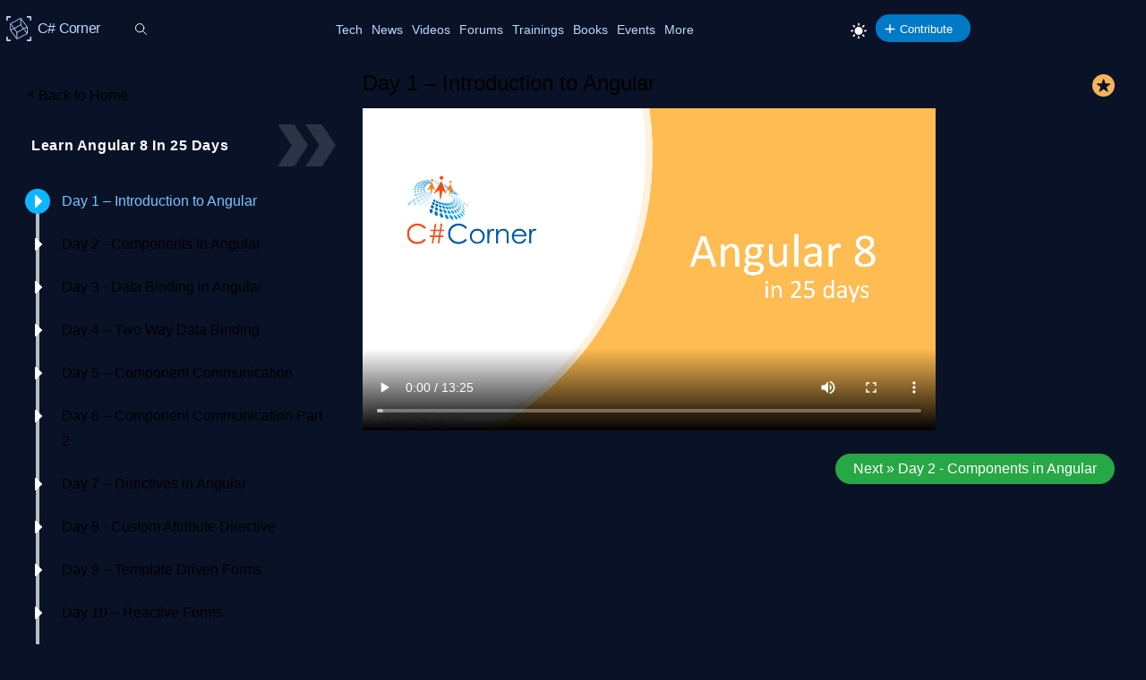

--- FILE ---
content_type: text/css
request_url: https://www.c-sharpcorner.com/App_Themes/Learn/responsive_20170402.css
body_size: 911
content:
@media screen and (min-width:1400px){.navbar li:empty{display:none}.allNav li:empty{display:inline-block}}@media screen and (max-width:1023px){.footer1 .category li{width:33.33%}.loginControl .icons.editor,.loginControl .icons.admin{display:none}}@media screen and (max-width:960px){.main-wrapper .box{width:50%}.book-discription li{margin-bottom:3px}.header .search input{max-width:125px}.display_none_mobile{display:none !important}.loginControl .userdetailCntr label{display:none}.userdetailCntr{padding-right:0}.responsive-wrapper{position:relative;width:100%}.turorials-detail-wrapper a.responsive-btn{display:block;font-size:30px;padding:10px;padding-left:73px;color:#fff;margin-bottom:15px;background-image:url(/App_Themes/Learn/images/sprite_learn_20161026.png);background-position:10px -103px;background-repeat:no-repeat}.r-menu-wrapper{position:relative}.tutorials-nav{border:0;float:none;width:100%;margin-left:auto;margin-right:auto;padding-left:20px;padding-right:20px;padding-left:15px;padding-right:15px;background:transparent !important;width:100% !important}.tutorials-nav ul{padding:0 !important;position:absolute;left:-999px;transition:.20s;top:62px;width:100%;overflow-y:scroll;overflow-x:hidden;max-height:60vh}.tutorials-nav.responsive ul{display:block;min-width:300px;background-color:var(--dropdownBg);left:0;z-index:999;overflow-y:scroll;overflow-x:hidden;max-height:60vh}.tutorials-nav ul li:not(:last-of-type){display:block;width:100%;margin-bottom:2px;border-bottom:1px solid rgba(0,0,0,0.05)}.tutorials-nav a{border:0;font-size:16px;padding:15px;width:100%}.tutorials-nav a:hover,.tutorials-nav a.active{background-color:var(--dropdownHoverBg);color:#fff}.tutorials-nav a:before{display:none}.turorials-detail{clear:both;padding-left:20px;width:100% !important}.tutorials-main li{width:100%;font-size:18px;text-align:center}.tutorials-nav .responsive-wrapper ul.tutorial-list li:last-child a{margin-left:-4px;border-left:4px solid #babec2}.tutorials-main img{display:block;margin:0 auto;margin-bottom:10px}.tutorials-nav h2{font-size:26px;margin-bottom:10px}}@media screen and (max-width:767px){.main-wrapper .box{width:100%}.search-all .box{width:50%}.login-bar{position:absolute;top:12px;right:12px}.header .search input{max-width:200px}.top-menu{clear:both}.header{background-image:linear-gradient(67deg,#0074bf 260px,#0086dc 211px)}.header .rightbar{padding-top:10px}.header2 .h1{text-align:left}}@media screen and (max-width:639px){.footer .category li{width:50%}.filter-bar{font-size:14px}.tutorials-main .box{width:100%}.search-head h2{font-size:26px;font-weight:300;margin:0 5px 0 0}.book-detail .responsive-wrap{text-align:center}.book-discription li{width:100%}.book-discription li.rating{width:100%}.book-detail img{float:none;margin:0 auto}.search-all .box{width:100%}}@media screen and (max-width:550px){.header .rightbar{display:flex;justify-content:space-around;width:100%}.header{background-image:linear-gradient(67deg,#0074bf 100%,#0086dc 211px)}.sort-dorpdown{font-size:14px;float:left}.radio-wrapper{margin-bottom:10px}.search-title{clear:both;margin-top:10px}.header .search{width:100%}.header .rightbar a{top:4px}.book-suggest{display:block}.book-suggest li{display:block;text-align:left;max-width:100%;width:100%;overflow:hidden}.book-suggest img{float:left;margin-right:10px}.book-suggest a{clear:none}.tutorials-main li{font-size:14px}}@media screen and (max-width:480px){.header{padding:5px}.login-bar{right:4px}.loginControl .image{margin-right:0}.footer .category li,.footer2 .copyright,.footer2 .policy{width:100%;text-align:center}.filter-bar .sort-dorpdown{float:left;clear:both;margin-top:10px}.book-discription li{width:100%}a.download{font-size:16px;padding:8px 50px 8px 8px}a.download:after{background-position:8px -19px}.turorials-detail{padding-left:20px}.tutorials-main li{width:100%}.tutorials-main li a{overflow:hidden;font-size:16px;line-height:1.8;max-height:62px;width:90%;margin:0 auto}.student-count .topics{font-size:100%}.student-count{padding-top:12px}.student-count ul{margin:13px auto 0}.tutorials-main>li:hover .student-count{padding-top:12px}.filter-bar{font-size:13px}.drop-down-wrapper:after{content:"";display:table;clear:both}.nav-bar-wrapper{margin:0 15px 10px 15px;padding:0}.header2 .h1{text-align:center}#category-btn,.navbar{width:100%}.header2 .dropdown-wrap{width:100%}.navbar{top:43px;left:0;right:0}}@media screen and (max-width:380px){.logo .logo-text{font-size:20px}}@media screen and (max-width:320px){.loginControl .icons{margin:6px 6px 0 0}}


--- FILE ---
content_type: text/css
request_url: https://www.c-sharpcorner.com/App_Themes/CSharp/certification/awesome_20160803.css
body_size: -92
content:
@font-face{font-family:'certification';src:url('/fonts/certification.eot?pq156s');src:url('/fonts/certification.eot?pq156s#iefix') format('embedded-opentype'),url('/fonts/certification.ttf?pq156s') format('truetype'),url('/fonts/certification.woff?pq156s') format('woff'),url('/fonts/certification.svg?pq156s#certification') format('svg');font-weight:normal;font-style:normal}[class^="icon-"],[class*=" icon-"]{font-family:'certification' !important;speak:none;font-style:normal;font-weight:normal;font-variant:normal;text-transform:none;line-height:1;-webkit-font-smoothing:antialiased;-moz-osx-font-smoothing:grayscale}.icon-google:before{content:"\e900"}.icon-clock:before{content:"\e901"}.icon-download:before{content:"\e902"}.icon-logout:before{content:"\e903"}.icon-sign_up:before{content:"\e904"}.icon-key:before{content:"\e905"}.icon-facebook:before{content:"\e906"}.icon-twitter:before{content:"\e907"}.icon-play:before{content:"\e908"}.icon-previous:before{content:"\e909"}.icon-next:before{content:"\e90a"}.icon-skip:before{content:"\e90b"}.icon-submit:before{content:"\e90c"}.icon-home:before{content:"\e90d"}.icon-print:before{content:"\e90e"}.icon-add-exam:before{content:"\e90f"}.icon-add-question:before{content:"\e910"}.icon-email:before{content:"\e911"}.icon-login:before{content:"\e912"}.icon-login-button:before{content:"\e913"}.icon-password:before{content:"\e914"}.icon-registration:before{content:"\e915"}.icon-registration-button:before{content:"\e916"}.icon-reset:before{content:"\e917"}.icon-arrow_down:before{content:"\e918"}.icon-edit:before{content:"\e919"}.icon-delete:before{content:"\e91a"}


--- FILE ---
content_type: text/css
request_url: https://www.c-sharpcorner.com/CuteSoft_Client/CuteEditor/Style/SyntaxHighlighter_20190203.css
body_size: 631
content:
.dp-highlighter {
	font-family: "Consolas", "Courier New", Courier, mono, serif;
	font-size: 12px;
	background-color: #E7E5DC;
	width: 99%;
	overflow: auto;
	margin: 18px 0 18px 0 !important;
	padding-top: 1px; /* adds a little border on top when controls are hidden */
}

	/* clear styles */
	.dp-highlighter ol,
	.dp-highlighter ol li,
	.dp-highlighter ol li span {
		margin: 0;
		padding: 0;
		border: none;
	}

	.dp-highlighter a,
	.dp-highlighter a:hover {
		background: none;
		border: none;
		padding: 0;
		margin: 0;
	}

	.dp-highlighter .bar {
		padding-left: 45px;
	}

	.dp-highlighter.collapsed .bar,
	.dp-highlighter.nogutter .bar {
		padding-left: 0px;
	}

	.dp-highlighter ol {
		list-style: decimal; /* for ie */
		background-color: #fff;
		margin: 0px 0px 1px 45px !important; /* 1px bottom margin seems to fix occasional Firefox scrolling */
		padding: 0px;
		color: #5C5C5C;
	}

	.dp-highlighter.nogutter ol,
	.dp-highlighter.nogutter ol li {
		list-style: none !important;
		margin-left: 0px !important;
	}

	.dp-highlighter ol li,
	.dp-highlighter .columns div {
		list-style: decimal-leading-zero; /* better look for others, override cascade from OL */
		list-style-position: outside !important;
		border-left: 3px solid #6CE26C;
		background-color: #F8F8F8;
		color: #5C5C5C;
		padding: 0 3px 0 10px !important;
		margin: 0 !important;
		line-height: 18px;
	}

	.dp-highlighter.nogutter ol li,
	.dp-highlighter.nogutter .columns div {
		border: 0;
	}

	.dp-highlighter .columns {
		background-color: #F8F8F8;
		color: gray;
		overflow: hidden;
		width: 100%;
	}

		.dp-highlighter .columns div {
			padding-bottom: 5px;
		}

	.dp-highlighter ol li.alt {
		background-color: #FFF;
		color: inherit;
	}

	.dp-highlighter ol li span {
		color: black;
		background-color: inherit;
	}

	/* Adjust some properties when collapsed */

	.dp-highlighter.collapsed ol {
		margin: 0px;
	}

		.dp-highlighter.collapsed ol li {
			display: none;
		}

	/* Additional modifications when in print-view */

	.dp-highlighter.printing {
		border: none;
	}

		.dp-highlighter.printing .tools {
			display: none !important;
		}

		.dp-highlighter.printing li {
			display: list-item !important;
		}

	/* Styles for the tools */

	.dp-highlighter .tools {
		padding: 3px 8px 3px 10px;
		font: 9px Verdana, Geneva, Arial, Helvetica, sans-serif;
		color: silver;
		background-color: #f8f8f8;
		padding-bottom: 10px;
		border-left: 3px solid #6CE26C;
	}

	.dp-highlighter.nogutter .tools {
		border-left: 0;
	}

	.dp-highlighter.collapsed .tools {
		border-bottom: 0;
	}

	.dp-highlighter .tools a {
		font-size: 9px;
		color: #a0a0a0;
		background-color: inherit;
		text-decoration: none;
		margin-right: 10px;
	}

		.dp-highlighter .tools a:hover {
			color: red;
			background-color: inherit;
			text-decoration: underline;
		}

/* About dialog styles */

.dp-about {
	background-color: #fff;
	color: #333;
	margin: 0px;
	padding: 0px;
}

	.dp-about table {
		width: 100%;
		height: 100%;
		font-size: 11px;
		font-family: Tahoma, Verdana, Arial, sans-serif !important;
	}

	.dp-about td {
		padding: 10px;
		vertical-align: top;
	}

	.dp-about .copy {
		border-bottom: 1px solid #ACA899;
		height: 95%;
	}

	.dp-about .title {
		color: red;
		background-color: inherit;
		font-weight: bold;
	}

	.dp-about .para {
		margin: 0 0 4px 0;
	}

	.dp-about .footer {
		background-color: #ECEADB;
		color: #333;
		border-top: 1px solid #fff;
		text-align: right;
	}

	.dp-about .close {
		font-size: 11px;
		font-family: Tahoma, Verdana, Arial, sans-serif !important;
		background-color: #ECEADB;
		color: #333;
		width: 60px;
		height: 22px;
	}

/* Language specific styles */

.dp-highlighter .comment, .dp-highlighter .comments {
	color: #008200;
	background-color: inherit;
}

.dp-highlighter .string {
	color: blue;
	background-color: inherit;
}

.dp-highlighter .keyword {
	color: #069;
	font-weight: bold;
	background-color: inherit;
}

.dp-highlighter .preprocessor {
	color: gray;
	background-color: inherit;
}


--- FILE ---
content_type: text/css
request_url: https://www.c-sharpcorner.com/App_Themes/Csharp-V3/Layout/ContentDetail/contentdetails.css
body_size: 6919
content:
pre[class*="language-"].line-numbers>code::-webkit-scrollbar{height:8px}pre[class*="language-"].line-numbers>code::-webkit-scrollbar-track{background:rgb(127 138 171 / 21%);border-radius:0}pre[class*="language-"].line-numbers>code::-webkit-scrollbar-thumb,pre[class*="language-"].line-numbers>code::-webkit-scrollbar-thumb:active{background:rgb(127 138 171 / 0);border-radius:5px}pre[class*="language-"].line-numbers>code::-webkit-scrollbar-thumb:hover{background:#7f8aab;border-radius:5px}.user-content.line-numbers{padding:0 15px}.post-data-listing .post-title{margin-right:60px;font-size:24px;line-height:32px}hr{margin:.7em 0;border-right:0;border-left:0;border-color:var(--borderColor)}.post-right-ctrls{right:48px}.ask-input-box{background:#12192d;width:95%;min-height:48px;border-radius:var(--bdrRadius);padding:5px 15px;border:.5px solid #636f92;height:80px;margin-left:15px;color:#7f8aab;resize:vertical}.tech-tags-list{display:flex;gap:10px;flex-wrap:wrap}.comment-time{float:right;color:#5d6786}#RootComments,.build-comment{position:relative}.commentbody{display:flex}.post-data-listing-wrap{overflow:unset}.list-img{max-width:48px;max-height:48px}.emotions-wrapper>li:hover .d-icon{border-radius:50%;-ms-transform:translateY(-3px);-webkit-transform:translateY(-3px);transform:translateY(-3px)}.mentions-input-box textarea:focus{outline:0}.esc-msg{color:var(--errorColor) !important;margin-left:0 !important;margin-bottom:15px !important}.post-containt-details p{margin:1em 0}.post-containt-details * ul,.post-containt-details * ol,.post-containt-details * li{padding:5px;margin-left:5px}.post-containt-details * a{color:#0086dc !important}.author-media{margin-left:75px}.comment-user-photo img{width:48px;height:48px;min-width:48px;min-height:48px;border:1px solid #809aba}.author-bio-content{display:flex;gap:10px}.author-bio-img{line-height:0}.author-page-link{display:inline-block !important;word-break:break-all}.have-company .author-bio-content,.company-section{display:flex;gap:10px;align-items:start}.author-bio-content .img-author,.have-company .img-author{width:64px;height:64px;border:1px solid var(--texthightlight)}.have-company{display:flex;justify-content:space-between;gap:20px}.company-section{padding:15px;display:flex}.commentsContainer{margin-top:-20px}.top-author{margin-left:10px}.share-ctrls{position:absolute;top:6px;right:-80px}.details-listing{margin-left:40px}.emotion-popup-wrapper .modal-header ul>li span{position:unset !important}pre[class*=language-]:after,pre[class*=language-]:before{box-shadow:unset !important}pre[class*="language-"].line-numbers.line-numbers{background:transparent;padding-left:50px !important}pre [class*="language-"].line-numbers{border-radius:var(--bdrRadius)}pre[class*="language-"].line-numbers>code{background:transparent;border:.5px solid #636f92;border-radius:var(--bdrRadius)}pre[class*="language-"]>code{box-shadow:none !important}.line-numbers .line-numbers-rows{border-right-color:#636f92 !important;color:var(--fontColor) !important;bottom:0;width:36px !important}div.code-toolbar>.toolbar span{padding:4px 5px !important;min-height:22px;display:inline-block}div.code-toolbar>.toolbar{display:flex;gap:5px}.token.operator,.token.entity,.token.url,.token.variable{color:unset !important;background:unset !important}#TagsContainer .list-inline{display:flex;gap:10px;flex-wrap:wrap}.content-actions .d-icon{position:relative}.content-actions li{position:relative}.cotent-share-icon>ul,.social-media-dropdown>ul{position:absolute;right:10px;height:auto;background:#12192d;border:.5px solid #636f92;border-radius:5px 0 5px 5px;display:flex;gap:10px;flex-wrap:wrap;padding:10px;min-width:122px;max-width:175px;width:max-content}.checkbox,.radio{position:relative;display:block;margin-top:10px;margin-bottom:10px;margin-left:17px}.checkbox label,.radio label{min-height:20px;line-height:1.5}label[for="FollowCheckBox"]{position:relative}.checkbox label:before{content:"";display:inline-block;width:16px;height:16px;margin-right:10px;position:absolute;left:-24px;bottom:3px}@media only screen and (min-width:1206px){.cotent-share-icon>ul{height:auto;max-height:800px}}.svg-dropdown-icon{position:absolute;right:66px;top:-25px}.svg-dropdown-icon-dropdown-list{top:22px !important;right:-5px;padding:10px;display:none;z-index:1;width:160px}.svg-dropdown-icon-dropdown-list.resoucelist{display:none}.svg-dropdown-share-list{top:22px !important;right:-5px;padding:10px;display:none;z-index:1;width:160px}.author-rpv-wrapper{display:flex;justify-content:start;margin-top:10px;margin-left:12px}.author-rpv-wrapper span{display:flex;align-items:center;gap:20px}.author-rpv-wrapper a{padding-right:12px;display:flex;align-items:center}.rpv-wrapper{display:flex;font-size:12px;margin-bottom:20px}.rpv-wrapper span{display:flex;margin-left:2px;margin-right:4px}.rpv-wrapper-profile{font-size:12px;font-weight:700}.comment-rpv{margin-top:12px !important}.spanrank{border:1px solid #f8bb0f;border-radius:100%;height:5px;width:5px;background:#f8bb0f}.spantotalviews{border:1px solid #49deff;border-radius:100%;height:5px;width:5px;background:#49deff}.spanreputation{border:1px solid #9fffbf;border-radius:100%;height:5px;width:5px;background:#9fffbf}.spanmvp{border:1px solid #b476f9;border-radius:100%;height:5px;width:5px;background:#b476f9}.spanmicrosoftmvp{border:1px solid #443456;border-radius:100%;height:5px;width:5px;background:#443456;margin-top:8px}.u-name{font-size:16px;font-weight:600}.company-name{font-size:16px;font-weight:500}.company-description{margin-top:10px}.commentDescription{position:relative;width:100%}.icon-delete-content2{background-position:-166px -134px}.icon-edit-content2{background-position:-198px -134px}.comments-body{margin-left:15px;width:calc(100% - 60px)}.comment-action-button{position:absolute;right:0;top:-30px;z-index:99;border-radius:4px;display:none;margin-right:0 !important}.comment-action-button .d-icon{width:20px;height:20px;margin:1px 4px;display:block;float:left}.btn-reply{border:.5px solid #636f92;border-radius:100px;width:70px;background:#12192d;color:#fff;margin-bottom:10px}.comment-reply-wrapper{margin-top:20px}.hidden-md-up{display:none}.btn-filter-ctrl{position:absolute;right:0;top:-8px}.listing{justify-content:unset}.leaderboard-list .listing{justify-content:space-between}.leaderboard-list img{max-width:unset}.icon-delete{border:0;cursor:pointer;width:16px;height:24px;background-image:url("data:image/svg+xml,%3Csvg xmlns='http://www.w3.org/2000/svg' width='10' height='10' fill='%236e758a' viewBox='0 0 25.553 25.552'%3E%3Cpath d='M11 1.5v1h3.5a.5.5 0 0 1 0 1h-.538l-.853 10.66A2 2 0 0 1 11.115 16h-6.23a2 2 0 0 1-1.994-1.84L2.038 3.5H1.5a.5.5 0 0 1 0-1H5v-1A1.5 1.5 0 0 1 6.5 0h3A1.5 1.5 0 0 1 11 1.5m-5 0v1h4v-1a.5.5 0 0 0-.5-.5h-3a.5.5 0 0 0-.5.5M4.5 5.029l.5 8.5a.5.5 0 1 0 .998-.06l-.5-8.5a.5.5 0 1 0-.998.06m6.53-.528a.5.5 0 0 0-.528.47l-.5 8.5a.5.5 0 0 0 .998.058l.5-8.5a.5.5 0 0 0-.47-.528M8 4.5a.5.5 0 0 0-.5.5v8.5a.5.5 0 0 0 1 0V5a.5.5 0 0 0-.5-.5'/%3E%3C/svg%3E");background-size:cover;background-color:transparent}.btn-icon-dots{cursor:pointer}.icon-three-dots{border-radius:50%;display:flex;align-items:center;justify-content:center;padding:5px}.user-action-count{color:var(--iconColor)}.icon-moderators{display:inline-block;border:0;cursor:pointer;width:24px;height:24px;background-image:url('data:image/svg+xml;utf8,<svg xmlns="http://www.w3.org/2000/svg" width="5" height="5" fill="%237f8aab" viewBox="0 0 20.22 20.22"> <path d="M8 8a3 3 0 1 0 0-6 3 3 0 0 0 0 6m2-3a2 2 0 1 1-4 0 2 2 0 0 1 4 0m4 8c0 1-1 1-1 1H3s-1 0-1-1 1-4 6-4 6 3 6 4m-1-.004c-.001-.246-.154-.986-.832-1.664C11.516 10.68 10.289 10 8 10s-3.516.68-4.168 1.332c-.678.678-.83 1.418-.832 1.664z"/> </svg>');background-size:cover;background-color:transparent}.content-top{display:flex}.author-name{margin-left:-15px}.likecount{position:absolute;margin-left:3px;top:3px}.previousComments{right:455px}.publish-info,.user-details{width:100%}.ebook-learning{display:flex;gap:20px}.commentDescription-body{width:100%}.icon-bookmark-delete{display:inline-block;border:0;cursor:pointer;width:16px;height:24px;background-image:url('data:image/svg+xml;utf8,<svg xmlns="http://www.w3.org/2000/svg" width="5" height="5" fill="%237f8aab" viewBox="0 0 23.22 23.22"> <path fill-rule="evenodd" d="M10.854 5.146a.5.5 0 0 1 0 .708l-3 3a.5.5 0 0 1-.708 0l-1.5-1.5a.5.5 0 1 1 .708-.708L7.5 7.793l2.646-2.647a.5.5 0 0 1 .708 0"/> <path d="M2 2a2 2 0 0 1 2-2h8a2 2 0 0 1 2 2v13.5a.5.5 0 0 1-.777.416L8 13.101l-5.223 2.815A.5.5 0 0 1 2 15.5zm2-1a1 1 0 0 0-1 1v12.566l4.723-2.482a.5.5 0 0 1 .554 0L13 14.566V2a1 1 0 0 0-1-1z"/> </svg>');background-size:cover;background-color:transparent}.icon-bookmark-add{display:inline-block;border:0;cursor:pointer;width:16px;height:24px;background-image:url('data:image/svg+xml;utf8,<svg xmlns="http://www.w3.org/2000/svg" width="5" height="5" fill="%237f8aab" viewBox="0 0 23.22 23.22"> <path d="M2 2a2 2 0 0 1 2-2h8a2 2 0 0 1 2 2v13.5a.5.5 0 0 1-.777.416L8 13.101l-5.223 2.815A.5.5 0 0 1 2 15.5zm2-1a1 1 0 0 0-1 1v12.566l4.723-2.482a.5.5 0 0 1 .554 0L13 14.566V2a1 1 0 0 0-1-1z"/> <path d="M8 4a.5.5 0 0 1 .5.5V6H10a.5.5 0 0 1 0 1H8.5v1.5a.5.5 0 0 1-1 0V7H6a.5.5 0 0 1 0-1h1.5V4.5A.5.5 0 0 1 8 4"/> </svg>');background-size:cover;background-color:transparent}.icon-make-featured{display:inline-block;border:0;cursor:pointer;width:16px;height:24px;background-image:url('data:image/svg+xml;utf8,<svg xmlns="http://www.w3.org/2000/svg" width="5" height="5" fill="%238693b9" viewBox="0 0 23.22 23.22"> <path d="M7.5 5.5a.5.5 0 0 0-1 0v.634l-.549-.317a.5.5 0 1 0-.5.866L6 7l-.549.317a.5.5 0 1 0 .5.866l.549-.317V8.5a.5.5 0 1 0 1 0v-.634l.549.317a.5.5 0 1 0 .5-.866L8 7l.549-.317a.5.5 0 1 0-.5-.866l-.549.317zm-2 4.5a.5.5 0 0 0 0 1h5a.5.5 0 0 0 0-1zm0 2a.5.5 0 0 0 0 1h5a.5.5 0 0 0 0-1z"/> <path d="M14 14V4.5L9.5 0H4a2 2 0 0 0-2 2v12a2 2 0 0 0 2 2h8a2 2 0 0 0 2-2M9.5 3A1.5 1.5 0 0 0 11 4.5h2V14a1 1 0 0 1-1 1H4a1 1 0 0 1-1-1V2a1 1 0 0 1 1-1h5.5z"/> </svg>');background-size:cover;background-color:transparent}.icon-content-featured{display:inline-block;border:0;cursor:pointer;width:16px;height:24px;background-image:url('data:image/svg+xml;utf8,<svg xmlns="http://www.w3.org/2000/svg" width="5" height="5" fill="%237f8aab" viewBox="0 0 23.22 23.22"> <path d="M3.612 15.443c-.386.198-.824-.149-.746-.592l.83-4.73L.173 6.765c-.329-.314-.158-.888.283-.95l4.898-.696L7.538.792c.197-.39.73-.39.927 0l2.184 4.327 4.898.696c.441.062.612.636.282.95l-3.522 3.356.83 4.73c.078.443-.36.79-.746.592L8 13.187l-4.389 2.256z"></path> </svg>');background-size:cover;background-color:transparent}.locked{display:inline-block;border:0;cursor:pointer;width:23px;height:24px;background-image:url('data:image/svg+xml;utf8,<svg xmlns="http://www.w3.org/2000/svg" width="5" height="5" fill="%237f8aab" viewBox="0 0 23.22 23.22"> <path d="M8 1a2 2 0 0 1 2 2v4H6V3a2 2 0 0 1 2-2m3 6V3a3 3 0 0 0-6 0v4a2 2 0 0 0-2 2v5a2 2 0 0 0 2 2h6a2 2 0 0 0 2-2V9a2 2 0 0 0-2-2M5 8h6a1 1 0 0 1 1 1v5a1 1 0 0 1-1 1H5a1 1 0 0 1-1-1V9a1 1 0 0 1 1-1"/> </svg>');background-size:cover;background-color:transparent}.icon-clone-content{display:inline-block;border:0;cursor:pointer;width:24px;height:24px;background-image:url('data:image/svg+xml;utf8,<svg xmlns="http://www.w3.org/2000/svg" width="5" height="5" fill="%237f8aab" viewBox="0 0 23.22 23.22"> <path fill-rule="evenodd" d="M4 2a2 2 0 0 1 2-2h8a2 2 0 0 1 2 2v8a2 2 0 0 1-2 2H6a2 2 0 0 1-2-2zm2-1a1 1 0 0 0-1 1v8a1 1 0 0 0 1 1h8a1 1 0 0 0 1-1V2a1 1 0 0 0-1-1zM2 5a1 1 0 0 0-1 1v8a1 1 0 0 0 1 1h8a1 1 0 0 0 1-1v-1h1v1a2 2 0 0 1-2 2H2a2 2 0 0 1-2-2V6a2 2 0 0 1 2-2h1v1z"/> </svg>');background-size:cover;background-color:transparent}.toasterShow{position:fixed;right:50px;top:60px;padding:0;opacity:0;visibility:hidden;height:1px;color:#fff;display:block !important;width:100%;text-align:center;z-index:9999;transition:.5s}.toasterShow span{display:block;width:100%;max-width:300px;float:right;background:#089804;padding:10px;border-radius:6px}.toasterShow.warning{background:#ff382b}.toasterShow.showThread{padding:10px 0;height:auto;visibility:visible;opacity:1;top:60px;margin-bottom:5px}.comment-info-icons li{margin-right:25px}.btn-filter-ctrl svg{fill:#6e758a !important}.togglereplies{display:inline-block;border:0;cursor:pointer;width:24px;height:24px;background-image:url('data:image/svg+xml;utf8,<svg xmlns="http://www.w3.org/2000/svg" width="10" height="10" fill="%237f8aab" viewBox="0 0 16 16"><path d="M6.598 5.013a.144.144 0 0 1 .202.134V6.3a.5.5 0 0 0 .5.5c.667 0 2.013.005 3.3.822.984.624 1.99 1.76 2.595 3.876-1.02-.983-2.185-1.516-3.205-1.799a8.7 8.7 0 0 0-1.921-.306 7 7 0 0 0-.798.008h-.013l-.005.001h-.001L7.3 9.9l-.05-.498a.5.5 0 0 0-.45.498v1.153c0 .108-.11.176-.202.134L2.614 8.254l-.042-.028a.147.147 0 0 1 0-.252l.042-.028zM7.8 10.386q.103 0 .223.006c.434.02 1.034.086 1.7.271 1.326.368 2.896 1.202 3.94 3.08a.5.5 0 0 0 .933-.305c-.464-3.71-1.886-5.662-3.46-6.66-1.245-.79-2.527-.942-3.336-.971v-.66a1.144 1.144 0 0 0-1.767-.96l-3.994 2.94a1.147 1.147 0 0 0 0 1.946l3.994 2.94a1.144 1.144 0 0 0 1.767-.96z" /></svg>');background-size:cover;background-color:transparent}.icon-inactive{display:inline-block;border:0;cursor:pointer;width:16px;height:24px;background-image:url('data:image/svg+xml;utf8,<svg xmlns="http://www.w3.org/2000/svg" width="5" height="5" fill="%237f8aab" viewBox="0 0 23.22 23.22"> <path d="M6.146 6.146a.5.5 0 0 1 .708 0L8 7.293l1.146-1.147a.5.5 0 1 1 .708.708L8.707 8l1.147 1.146a.5.5 0 0 1-.708.708L8 8.707 6.854 9.854a.5.5 0 0 1-.708-.708L7.293 8 6.146 6.854a.5.5 0 0 1 0-.708"/> <path d="M4 0a2 2 0 0 0-2 2v12a2 2 0 0 0 2 2h8a2 2 0 0 0 2-2V2a2 2 0 0 0-2-2zm0 1h8a1 1 0 0 1 1 1v12a1 1 0 0 1-1 1H4a1 1 0 0 1-1-1V2a1 1 0 0 1 1-1"/> </svg>');background-size:cover;background-color:transparent}.cotent-share-icon li{padding:0 !important;max-width:16px;max-height:18px}#div2>p{margin:15px 0;background:var(--bodyBg) !important}#div2 p{margin:15px 0}#div2 ul li p:first-of-type,#div2 ol li p:first-of-type{margin:0}#div2>P>span{margin:15px 0;background:var(--bodyBg) !important}#div2 .code-toolbar span{margin:initial}#div2 * ul,#div2 * ol,#div2 * li{margin-left:5px;font-size:var(--FontSize18) !important}#div2 * a{color:#0086dc !important}#div2{word-break:break-word}.comment-btn{text-align:right}.content-header .follow-popup{transform:translateX(-60px);top:38px;position:absolute !important}.follow-popup{width:320px;z-index:2;padding:15px;border-radius:4px;border:1px solid var(--bdrColor);background-color:var(--boxbg);text-align:left;position:absolute;top:35px;left:5px}.follow-popup .popup-footer{border-top:1px solid var(--bdrColor);padding-top:15px;margin-top:15px;display:flex;justify-content:space-around}.author-social{margin-right:10px}.author-info{margin-top:10px}.ebook-author-media img{max-width:unset;aspect-ratio:9 / 16;object-fit:contain;object-position:top;max-height:190px}.with-caret-top:after{left:25px;content:"";width:16px;height:16px;transform:rotate(45deg);display:inline-block;background:inherit;position:absolute;top:-9px;border:inherit;border-right:0;border-bottom:0}.profile-cardimg{height:55px;width:55px}.user-content #div2 h1,.user-content #div2 h2,.user-content #div2 h3,.user-content #div2 h4,.user-content #div2 h5,.user-content #div2 h6{margin-bottom:15px}.user-content #div2 h1{font-size:30px !important}.user-content #div2 h2{font-size:24px !important}.user-content #div2 h3{font-size:22px !important}.user-content #div2 h4{font-size:20px !important}.user-content #div2 h5{font-size:18px !important}.user-content #div2 h6{font-size:16px !important}.user-content #div2 ul{list-style:disc !important}.user-content #div2 ol,.user-content #div2 ul{margin-bottom:10px;margin-top:10px;margin-left:25px}.content-actions .icon-star{background-position:-98px -2px;top:-1px}.user-action-list li{display:inline-block}.content-emotionsContainer-listitems{top:-33px !important;right:-5px !important}.btnclose{padding:5px 15px;border:0;outline:0;color:#fff;background:0;font-size:30px;position:absolute;right:-3px;top:0;cursor:pointer}.author-card-media{display:flex}.author-card-media-body{margin-left:10px !important}.comment-esc-msg{color:red;font-size:12px;margin-left:67px;display:none}.comment-media{display:flex;margin-top:10px}.likepop-li{display:flex !important;justify-content:start;align-items:center}.media-middle p{margin-left:10px}.d-icon{display:block;margin-top:1px}.comment-head li,.emotion-user-link,.follow-popup .author-name,.icon-author-9,.icon-author-r,.icon-author-v,.mentions-input-box{position:relative}.emotion-user-link span{position:absolute;bottom:2px;right:-10px}.user-image-36{width:36px;height:36px;border-radius:50%;min-width:36px}.eBook-wrap{display:flex}.e-book-title{margin-left:16px;margin-top:10px;position:relative}.e-book-name{font-size:var(--FontSize16)}.card-foot{font-weight:500;padding:5px}.btn-start-outline{max-width:166px;height:35px;border:1px solid #0db615;border-radius:5px;padding:7px;top:70px;left:0;text-align:center;color:#0db615;display:inline-block;margin-top:15px}.btn-start-outline:hover{background-color:#0db615;color:#fff}.wrap-card{flex-basis:49%;min-height:50px}.icon-ebook-download i,.e-book-download .icon-ebook-download{display:inline-block;border:0;width:23px;height:17px;background-image:url('data:image/svg+xml;utf8,<svg xmlns="http://www.w3.org/2000/svg" width="5" height="5" fill="grey" viewBox="0 0 23.22 23.22"> <path d="M.5 9.9a.5.5 0 0 1 .5.5v2.5a1 1 0 0 0 1 1h12a1 1 0 0 0 1-1v-2.5a.5.5 0 0 1 1 0v2.5a2 2 0 0 1-2 2H2a2 2 0 0 1-2-2v-2.5a.5.5 0 0 1 .5-.5"/> <path d="M7.646 11.854a.5.5 0 0 0 .708 0l3-3a.5.5 0 0 0-.708-.708L8.5 10.293V1.5a.5.5 0 0 0-1 0v8.793L5.354 8.146a.5.5 0 1 0-.708.708z"/></svg>');background-size:cover;background-color:transparent}.read-count{color:grey}.e-book-download{display:flex;align-items:center;margin-top:10px;gap:10px}.icon-download{content:url('data:image/svg+xml;utf8,<svg xmlns="http://www.w3.org/2000/svg" width="16" height="16" fill="%237f8aab" class="bi bi-download" viewBox="0 0 16 16"> <path d="M.5 9.9a.5.5 0 0 1 .5.5v2.5a1 1 0 0 0 1 1h12a1 1 0 0 0 1-1v-2.5a.5.5 0 0 1 1 0v2.5a2 2 0 0 1-2 2H2a2 2 0 0 1-2-2v-2.5a.5.5 0 0 1 .5-.5"/> <path d="M7.646 11.854a.5.5 0 0 0 .708 0l3-3a.5.5 0 0 0-.708-.708L8.5 10.293V1.5a.5.5 0 0 0-1 0v8.793L5.354 8.146a.5.5 0 1 0-.708.708z"/></svg>')}#ctl00_ContentLeft_EbookSection_EbookImage,#ctl00_MainContent_EbookSection_EbookImage{height:auto;max-height:220px}.ebook-author-media{padding-bottom:10px}.file-box a{text-wrap:nowrap}code[class*=language-],pre[class*=language-]{color:var(--fontColor) !important}@media(max-width:1200px) and (max-height:640px){.ebook-learning,.have-company{flex-direction:column}.company-section{justify-content:start}.wrap-card{min-height:auto}}@media(max-width:1023px){.commentDescription{position:relative}.aside-right{display:none !important}}@media(max-width:767.99px){.ebook-learning,.have-company{flex-direction:column}.wrap-card{min-height:auto}.have-company .author-bio-content{gap:20px}}@media(max-width:560px){.btn-start-outline{position:unset}.comment-time{margin-right:10px;color:#5d6786}}@media(min-width:768px) and (max-width:1025px){div[id$="LearningSection"] .ebook-author-media .form-group>div{display:flex;gap:20px}div[id$="LearningSection"] .ebook-author-media .card-img,div[id$="LearningSection"] .ebook-author-media .learning-footer{max-width:368px}}@media(max-width:524px){.commentDescription-body{margin-left:0 !important}.comment-replies{margin-left:-60px !important}.comment-replies .comment-info{width:100%}.rpv-wrapper{top:-60px}.btn-start-outline{position:unset}.comment-time{margin-right:10px;color:#5d6786}}.comment-action-icons{padding:5px}.reply-comment-box{width:100%}.profile-control{position:relative}@media screen and (max-width:470px){.content-emotionsContainer-listitems,.emotions-wrapper{right:-120px !important}}.comment-replies .media{border:.5px solid #27314d;background:#131b31;padding:20px;margin-top:30px;position:relative}.comment-reply-wrapper{display:flex;flex-wrap:wrap}strong span,span font{color:inherit !important}#div2 div:not(.code-toolbar div):not(.dp-highlighter div),#div2 ul:not(.code-toolbar ul):not(.dp-highlighter ul),#div2 span:not(.code-toolbar span):not(.dp-highlighter span),#div2 p:not(.code-toolbar p):not(.dp-highlighter p):not(blockquote p),#div2 strong:not(.code-toolbar strong):not(.dp-highlighter strong):not(blockquote strong){background-color:var(--bodyBg) !important;font-family:var(--sitefont) !important;font-size:var(--FontSize18) !important}#div2 h2:not(.code-toolbar h2):not(.dp-highlighter h2){background-color:inherit !important;color:var(--fontColor) !important;font-size:24px !important}font[color="#0000ff"]{color:#1990b8}font[color="#008000"]{color:#7d8b99}.dp-highlighter{background-color:inherit !important;color:var(--fontColor) !important;font-family:var(--sitefont) !important;font-size:var(--FontSize16) !important;width:99%;overflow:auto;margin:18px 0 18px 0 !important;padding-top:1px;border:.5px solid #636f92;border-radius:var(--bdrRadius)}.dp-highlighter ol{list-style:decimal;background:transparent;margin:0 0 1px 20px !important;padding:0 12px !important}.dp-highlighter ol li,.dp-highlighter .columns div{list-style:decimal-leading-zero;list-style-position:outside !important;border-left:.5px solid #636f92;background:transparent;padding:2px 5px 3px 10px !important;margin:initial;line-height:18px}.dp-highlighter .bar{display:none}.dp-highlighter ol li::marker{color:#5e9981}.dp-highlighter ol span.keyword{color:#1990b8}.dp-highlighter ol span.comment{color:#7d8b99}.dp-highlighter ol span.keyword+span{color:#2f9c0a}.author-bio-img-new,.company-bio-img{position:absolute;line-height:0}.author-media-new{margin-left:75px}.company-description-new{margin-top:2px;display:-webkit-box;-webkit-line-clamp:5;-webkit-box-orient:vertical;overflow:hidden;text-overflow:ellipsis}p.bio-info{display:-webkit-box;-webkit-line-clamp:3;-webkit-box-orient:vertical;overflow:hidden;text-overflow:ellipsis}.author-media-new .nav-svg-icon{top:3px}.company-bio-img img{margin-top:-8px}.company-bio-img{top:24px}@media only screen and (max-width:1280px) and (min-width:1023px){.author-page-link{margin-bottom:20px}}.author-rpv-wrapper{margin-left:0;margin-top:0}.company-bio-img img{object-fit:contain;background:#fff}.user-content.line-numbers img{width:unset !important;height:unset !important;margin-top:5px;margin-bottom:5px}.btn-icon-dots.icon-three-dots{color:var(--iconColor) !important}div#div2 table{margin-bottom:15px}#div2 table td,#div2 table th{padding:5px;border-style:solid !important;border-color:var(--bdrColor) !important;font-size:var(--FontSize)}#div2 table>thead tr:first-child,#div2 table>thead tr:first-child td,#div2 table>thead tr:first-child th{background-color:#273c75 !important}div#div2 table>thead tr:first-child td>*,div#div2 table>thead tr:first-child th>*,div#div2 table>thead tr:first-child td>span,div#div2 table>thead tr:first-child td,div#div2 table>thead tr:first-child th{background:none !important;font-weight:500 !important;color:var(--texthightlight) !important;font-size:var(--FontSize) !important}.token.namespace{opacity:1 !important}.twitter-tweet-rendered{margin:10px auto}blockquote:before{content:"\201C";color:#b4c5f1;font-size:5.5em;position:absolute;left:6px;top:-23px;font-family:arial}blockquote{font-style:italic;padding:5px 8px 2px 50px;border-style:solid;border-color:#778dc5;border-width:0;border-left-width:5px;margin-left:30px;margin-bottom:15px;background:#222d4b;position:relative;width:calc(100% - 56px);font-size:var(--FontSize)}blockquote p{font-size:var(--FontSize18)}div#div2 code[class*="language-"]{font-family:var(--sitefont) !important}.youtube-embed-wrapper iframe{position:absolute;top:0;left:0;width:100%;height:100%}.icon-sprite{display:inline-block;border:0;cursor:pointer;background-image:url('/Images/content-detail-icon-sprite.png');background-size:auto;background-color:transparent}.icon-sprite-history{width:20px;height:17px;background-position:-34px -70px;margin-right:-5px}.icon-sprite-views{width:20px;height:17px;background-position:-1px -72px;margin-right:-5px}.icon-sprite-comments{width:20px;height:17px;background-position:-31px -49px;margin-right:-5px}.icon-sprite-points{width:21px;height:20px;background-position:-63px -49px;margin-right:-5px}.icon-sprite-facebook{width:18px;height:18px;background-position:-29px 0}.icon-sprite-twitter{width:18px;height:18px;background-position:-46px 0}.icon-sprite-linkedin{width:18px;height:18px;background-position:-65px 0}.icon-sprite-reddit{width:18px;height:18px;background-position:-12px 0}.icon-sprite-gmail{width:18px;height:18px;background-position:-2px -22px}.icon-sprite-copy{width:18px;height:18px;background-position:-46px -22px}.icon-sprite-print{width:18px;height:18px;background-position:-108px -22px}.icon-sprite-admin{width:55px;height:28px;margin-right:10px;background-position:0 162px}.icon-sprite-editor{width:55px;height:28px;margin-right:10px;background-position:0 128px}.icon-sprite-writer{width:82px;height:28px;margin-right:10px;background-position:0 195px}.icon-sprite-top50{width:55px;height:28px;margin-right:10px;background-position:0 230px}.icon-sprite-top100{width:60px;height:28px;margin-right:10px;background-position:0 292px}.icon-sprite-top500{width:62px;height:28px;margin-right:10px;background-position:0 258px}.icon-sprite-top1000{width:80px;height:28px;margin-right:10px;background-position:0 322px}.icon-sprite-ai{width:30px;height:21px;background-position:-80px -334px}.icon-sprite-featured{width:30px;height:34px;background-position:-120px -335px}.icon-sprite-threedots{width:12px;height:16px;background-position:1px 0}.icon-sprite-bookmark{width:18px;height:20px;background-position:-64px -22px}.icon-sprite-delete{width:18px;height:19px;background-position:-24px 30px}.icon-sprite-edit{width:18px;height:18px;background-position:0 32px}#ImageButtonHistory{width:20px;height:19px;background-position:-34px -71px;margin-right:-5px}.youtube-embed-wrapper{margin-top:20px;margin-bottom:20px}.img-challege{width:100px}.trophy-img{width:80px;height:80px;float:left;border-radius:50%}.challenge-flex{display:flex;gap:10px}.challenge-right{width:100%}.challenge-heading{font-size:var(--FontSize16);margin-bottom:4px}.challenge-rightbar .wrap-heading{justify-content:end !important}.challenge-description{display:-webkit-box;-webkit-line-clamp:2;-webkit-box-orient:vertical;overflow:hidden;text-overflow:ellipsis;height:3em;line-height:1.5em}.suggestions-question:first-child{padding-top:0}.suggestions-question:last-child{border-bottom:0;padding-bottom:5px}.suggestions-question span{font-size:var(--fontSize16)}.suggestions-question a{color:#b1c3ce !important;font-weight:500;font-size:14px}div#relatedTopics .heading{font-size:1.2rem;color:#0ff}div#relatedTopics{border-radius:var(--bdrRadius);padding:var(--innerpadding);background:linear-gradient(-135deg,#1e2a38,#12202f);border:1px solid #3a4e64;margin-top:10px;margin-bottom:10px}.suggestions-list{margin-left:0;list-style:none;padding:0}.challenge-flex{display:flex;gap:10px}.suggestions-question{padding:10px 0;cursor:pointer;border-bottom:1px solid rgba(255,255,255,0.1)}.challenge-right{width:100%}.faq-suggestions{position:relative;color:#e0f2ff;font-size:1.125rem;font-weight:400;padding-right:20px}.faq-suggestions::after{content:'+';position:absolute;right:0;top:-8px;font-size:1.5rem;transition:transform .3s ease;color:#05d5d5}.suggestions-question.active .faq-suggestions::after{content:'-';font-size:1.5rem}.faq-description{display:none;margin-top:10px;color:#d7e0ea;font-size:1rem;opacity:.9;font-weight:300}.challenge-heading{font-size:var(--FontSize16);margin-bottom:4px}.suggestions-question.active .faq-description{display:block}.faq-description .read-more{color:#00bfff !important;text-decoration:none;transition:color .3s ease;font-size:1rem}.challenge-rightbar .wrap-heading{justify-content:end !important}.challenge-description{display:-webkit-box;-webkit-line-clamp:2;-webkit-box-orient:vertical;overflow:hidden;text-overflow:ellipsis;height:3em;line-height:1.5em}.faq-description .read-more:hover{color:var(--textHover) !important}.img-challenge{min-width:48px;min-height:48px;width:48px;height:48px;border-radius:50%}code.language-plaintext{white-space:pre-wrap !important;line-height:30px}html[data-theme="light"] code.language-plaintext{color:#010101 !important;background:#e1e1e1}code.language-plaintext{white-space:pre-wrap !important;line-height:30px}html[data-theme="light"] code.language-plaintext{color:#010101 !important;background:#e1e1e1}html[data-theme="light"] .line-numbers-rows>span:before,html[data-theme="light"] .line-numbers-rows>li:before{color:#212121}
